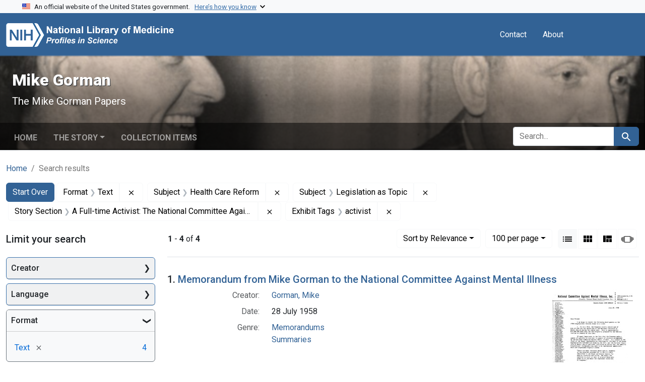

--- FILE ---
content_type: text/html; charset=utf-8
request_url: https://profiles.nlm.nih.gov/spotlight/tg/catalog?f%5Bexhibit_tags%5D%5B%5D=activist&f%5Breadonly_format_ssim%5D%5B%5D=Text&f%5Breadonly_story-section_ssim%5D%5B%5D=A+Full-time+Activist%3A+The+National+Committee+Against+Mental+Illness%2C+1953-1963&f%5Breadonly_subject_ssim%5D%5B%5D=Health+Care+Reform&f%5Breadonly_subject_ssim%5D%5B%5D=Legislation+as+Topic&per_page=100&search_field=all_fields&sort=relevance&view=list
body_size: 70333
content:

<!DOCTYPE html>
<html class="no-js" lang="en">
  <head>
    <meta charset="utf-8">
    <meta http-equiv="Content-Type" content="text/html; charset=utf-8">
    <meta name="viewport" content="width=device-width, initial-scale=1, shrink-to-fit=no">
    
    <title>Format: Text / Subject: Health Care Reform and Legislation as Topic / Story Section: A Full-time Activist: The National Committee Against Mental Illness, 1953-1963 / Exhibit Tags: activist - Mike Gorman - Profiles in Science Search Results</title>
    <link href="https://profiles.nlm.nih.gov/spotlight/tg/catalog/opensearch.xml" title="Format: Text / Subject: Health Care Reform and Legislation as Topic / Story Section: A Full-time Activist: The National Committee Against Mental Illness, 1953-1963 / Exhibit Tags: activist - Mike Gorman - Profiles in Science Search Results" type="application/opensearchdescription+xml" rel="search"/>
    <link rel="icon" type="image/x-icon" href="/assets/favicon-b8c01de62c74f0e46699ba411684c7102e20d583c37508a74752f5a737bd2a5c.ico" />
      <link rel="stylesheet" href="/assets/application-e3a6d6facba95d3c66eccd66ad0e2258ef520c85c529034ddb865830732f8264.css" />
    <script src="/assets/application-251feed19a2c17514b579c84da06ae0cbd7b0e9b658a43f3bb85a75d378a463e.js"></script>
    <meta name="csrf-param" content="authenticity_token" />
<meta name="csrf-token" content="53a7rcNPu2xokTviFbQoYcEeQAE96EXcykU_66voVnmX0XvRaCpv6AE46kzyDwXb5ZX1xMunu9on8W0K4xlMAw" />
      <meta name="blacklight-search-storage" content="server">
  <meta name="totalResults" content="4" />
<meta name="startIndex" content="0" />
<meta name="itemsPerPage" content="100" />

  <link rel="alternate" type="application/rss+xml" title="RSS for results" href="/spotlight/tg/catalog.rss?f%5Bexhibit_tags%5D%5B%5D=activist&amp;f%5Breadonly_format_ssim%5D%5B%5D=Text&amp;f%5Breadonly_story-section_ssim%5D%5B%5D=A+Full-time+Activist%3A+The+National+Committee+Against+Mental+Illness%2C+1953-1963&amp;f%5Breadonly_subject_ssim%5D%5B%5D=Health+Care+Reform&amp;f%5Breadonly_subject_ssim%5D%5B%5D=Legislation+as+Topic&amp;per_page=100&amp;search_field=all_fields&amp;sort=relevance&amp;view=list" />
  <link rel="alternate" type="application/atom+xml" title="Atom for results" href="/spotlight/tg/catalog.atom?f%5Bexhibit_tags%5D%5B%5D=activist&amp;f%5Breadonly_format_ssim%5D%5B%5D=Text&amp;f%5Breadonly_story-section_ssim%5D%5B%5D=A+Full-time+Activist%3A+The+National+Committee+Against+Mental+Illness%2C+1953-1963&amp;f%5Breadonly_subject_ssim%5D%5B%5D=Health+Care+Reform&amp;f%5Breadonly_subject_ssim%5D%5B%5D=Legislation+as+Topic&amp;per_page=100&amp;search_field=all_fields&amp;sort=relevance&amp;view=list" />
  <link rel="alternate" type="application/json" title="JSON" href="/spotlight/tg/catalog.json?f%5Bexhibit_tags%5D%5B%5D=activist&amp;f%5Breadonly_format_ssim%5D%5B%5D=Text&amp;f%5Breadonly_story-section_ssim%5D%5B%5D=A+Full-time+Activist%3A+The+National+Committee+Against+Mental+Illness%2C+1953-1963&amp;f%5Breadonly_subject_ssim%5D%5B%5D=Health+Care+Reform&amp;f%5Breadonly_subject_ssim%5D%5B%5D=Legislation+as+Topic&amp;per_page=100&amp;search_field=all_fields&amp;sort=relevance&amp;view=list" />

    
    <meta name="twitter:card" />
    
    <script>
//<![CDATA[
Spotlight.sirTrevorIcon = '/assets/spotlight/blocks/sir-trevor-icons-25cf56976d7d83fca7e0704a1f932a4eba86a1057fd45563d1d579f9b3c4f84b.svg'
//]]>
</script>
    
    
  <!-- Google Tag Manager -->
  <script>(function(w,d,s,l,i){w[l]=w[l]||[];w[l].push({'gtm.start': new Date().getTime(),event:'gtm.js'});var f=d.getElementsByTagName(s)[0], j=d.createElement(s),dl=l!='dataLayer'?'&l='+l:'';j.async=true;j.src='//www.googletagmanager.com/gtm.js?id='+i+dl;f.parentNode.insertBefore(j,f);})(window,document,'script','dataLayer','GTM-MT6MLL');</script>
  <!-- End Google Tag Manager -->
	
  </head>
  <body class="blacklight-catalog blacklight-catalog-index">
  <!-- Google Tag Manager -->
  <noscript><iframe src="//www.googletagmanager.com/ns.html?id=GTM-MT6MLL" height="0" width="0" style="display:none;visibility:hidden" title="googletagmanager"></iframe></noscript>
  <!-- End Google Tag Manager -->
    
    <div id="skip-link">
        <a class="btn btn-link bg-light sr-only sr-only-focusable visually-hidden-focusable" href="#search_field">Skip to search</a>
      <a class="btn btn-link bg-light sr-only sr-only-focusable visually-hidden-focusable" href="#main-container">Skip to main content</a>
        <a class="d-inline-flex py-2 px-3" href="#documents">Skip to first result</a>

    </div>

    <section class="govt-banner">
  <div class="container-fluid bg-secondary">
    <div class="container">
      <div class="accordion" id="uswdsbanner">
        <div class="accordion-item">
          <h2 class="accordion-header mb-0" id="headingOne">
            <button class="accordion-button shadow-none collapsed" type="button" data-bs-toggle="collapse" data-bs-target="#collapseOne" aria-expanded="true" aria-controls="collapseOne">
              <small> An official website of the United States government. &nbsp; <span class="bluelink">Here’s how you know</span></small>
            </button>
          </h2>
          <div id="collapseOne" class="accordion-collapse collapse" aria-labelledby="headingOne" data-bs-parent="#uswdsbanner">
            <div class="accordion-body">
              <div class="row">
                <div class="col-lg-6 col-md-12 col-12">
                  <p>
                    <img src="/images/icon-dot-gov.svg" class="img-fluid float-start pe-2 pb-4" alt="Govt building">
                    <strong>Official websites use .gov</strong>
                    <br> A <strong>.gov </strong>website belongs to an official government organization in the United States.
                  </p>
                </div>
                <div class="col-lg-6 col-md-12 col-12">
                  <p>
                    <img src="/images/icon-https.svg" class="img-fluid float-start pe-2 pb-4" alt="Secure accsess">
                    <strong>Secure .gov websites use HTTPS</strong>
                    <br> A <strong>lock ( <span class="icon-lock">
                        <svg xmlns="http://www.w3.org/2000/svg" width="14" height="16" viewBox="0 0 52 64" class="usa-banner__lock-image" role="img" aria-labelledby="banner-lock-title-default banner-lock-description-default" focusable="false">
                          <title id="banner-lock-title-default">Lock</title>
                          <desc id="banner-lock-description-default">A locked padlock</desc>
                          <path fill="#000000" fill-rule="evenodd" d="M26 0c10.493 0 19 8.507 19 19v9h3a4 4 0 0 1 4 4v28a4 4 0 0 1-4 4H4a4 4 0 0 1-4-4V32a4 4 0 0 1 4-4h3v-9C7 8.507 15.507 0 26 0zm0 8c-5.979 0-10.843 4.77-10.996 10.712L15 19v9h22v-9c0-6.075-4.925-11-11-11z" />
                        </svg>
                      </span> ) </strong> or <strong>https://</strong> means you’ve safely connected to the .gov website. Share sensitive information only on official, secure websites.
                  </p>
                </div>
              </div>
            </div>
          </div>
        </div>
      </div>
    </div>
  </div>
</section>
<nav class="navbar navbar-expand-md navbar-dark bg-primary topbar" role="navigation" aria-label="Utilities">
  <div class="container">
    <a class="navbar-brand" href="/">
      <img alt="NLM Profiles in Science logo" role="presentation" src="/assets/logo-1e2d70aea9c4abfa0c56be4597b0c7f604ffb862bd0510d8857ad1edcb70e818.png" />
</a>    <button class="navbar-toggler navbar-toggler-right" type="button" data-bs-toggle="collapse" data-bs-target="#user-util-collapse" aria-controls="user-util-collapse" aria-expanded="false" aria-label="Toggle navigation">
      <span class="navbar-toggler-icon"></span>
    </button>

    <div class="col-lg-5 col-md-7">
      
    </div>
  
    <div class="collapse navbar-collapse justify-content-md-end" id="user-util-collapse">
      
  <ul class="navbar-nav mr-auto me-auto">
      
    <li class="nav-item nav-link"><a class="nav-link" href="/contact">Contact</a>
</li>

    <li class="nav-item nav-link"> <a class="nav-link" href="/about">About</a></li>

  </ul>

<ul class="navbar-nav">
  
    <li class="nav-item">
      <!-- Intentionally left blank to hide sign in link -->
    </li>
</ul>

    </div>
  </div>
</nav>

    

<header class="masthead image-masthead ">
    <span class='background-container' style="background-image: url('https://iiif.nlm.nih.gov/iiif/2/nlm:nlmuid-101743403X123-img/846,658,3538,354/1800,180/0/default.jpg')"></span>
    <span class='background-container-gradient'></span>

  

  <div class="container site-title-container">
    <div class="site-title-wrapper">
        <h1 class="site-title h2">
          Mike Gorman
        </h1>
          <small>The Mike Gorman Papers</small>
    </div>
  </div>

      <div id="exhibit-navbar" class="exhibit-navbar navbar navbar-light navbar-expand-md" role="navigation" aria-label="Exhibit navigation">
  <div class="container flex-column flex-md-row">

    <ul class="navbar-nav mr-auto me-auto">
      <li class="nav-item "><a class="nav-link" href="/spotlight/tg">Home</a></li>
            <li class="nav-item dropdown">
      <a href="#" class="nav-link dropdown-toggle" data-toggle="dropdown" data-bs-toggle="dropdown">The Story</a>
      <ul class="dropdown-menu">
          <li><a class="dropdown-item" href="/spotlight/tg/feature/biographical-overview">Biographical Overview</a></li>
          <li><a class="dropdown-item" href="/spotlight/tg/feature/crusader">From Journalist to Crusader: Exposing the &quot;Snake Pits&quot; in Oklahoma and Beyond, 1946-1953</a></li>
          <li><a class="dropdown-item" href="/spotlight/tg/feature/activist">A Full-time Activist: The National Committee Against Mental Illness, 1953-1963</a></li>
          <li><a class="dropdown-item" href="/spotlight/tg/feature/mental">Continuing the Mental Health Crusade, 1964-1973</a></li>
          <li><a class="dropdown-item" href="/spotlight/tg/feature/campaigns">New Campaigns: Fighting High Blood Pressure and Glaucoma, 1973-1988</a></li>
          <li><a class="dropdown-item" href="/spotlight/tg/feature/additional-resources">Additional Resources</a></li>
      </ul>
    </li>

          <li class="nav-item "><a class="nav-link" href="/spotlight/tg/browse">Collection Items</a></li>

        
    </ul>
      <div class="navbar-right navbar-nav exhibit-search-form mt-3 mt-md-0">
        
        <search>
  <form class="search-query-form" action="https://profiles.nlm.nih.gov/spotlight/tg/catalog" accept-charset="UTF-8" method="get">
    <input type="hidden" name="per_page" value="100" autocomplete="off" />
<input type="hidden" name="sort" value="relevance" autocomplete="off" />
<input type="hidden" name="view" value="list" autocomplete="off" />
<input type="hidden" name="exhibit_id" value="tg" autocomplete="off" />
<input type="hidden" name="f[readonly_format_ssim][]" value="Text" autocomplete="off" />
<input type="hidden" name="f[readonly_subject_ssim][]" value="Health Care Reform" autocomplete="off" />
<input type="hidden" name="f[readonly_subject_ssim][]" value="Legislation as Topic" autocomplete="off" />
<input type="hidden" name="f[readonly_story-section_ssim][]" value="A Full-time Activist: The National Committee Against Mental Illness, 1953-1963" autocomplete="off" />
<input type="hidden" name="f[exhibit_tags][]" value="activist" autocomplete="off" />
    <div class="input-group">
      

        <input value="all_fields" autocomplete="off" type="hidden" name="search_field" id="search_field" />

      <label class="sr-only visually-hidden" for="q">search for</label>
        <input placeholder="Search..." class="search-q q form-control rounded-left rounded-start" aria-label="search for" type="search" name="q" id="q" />

      
      <button class="btn btn-primary search-btn" type="submit" id="search"><span class="visually-hidden-sm me-sm-1 submit-search-text">Search</span><span class="blacklight-icons blacklight-icons-search"><svg xmlns="http://www.w3.org/2000/svg" fill="currentColor" aria-hidden="true" width="24" height="24" viewBox="0 0 24 24">
  <path fill="none" d="M0 0h24v24H0V0z"/><path d="M15.5 14h-.79l-.28-.27C15.41 12.59 16 11.11 16 9.5 16 5.91 13.09 3 9.5 3S3 5.91 3 9.5 5.91 16 9.5 16c1.61 0 3.09-.59 4.23-1.57l.27.28v.79l5 4.99L20.49 19l-4.99-5zm-6 0C7.01 14 5 11.99 5 9.5S7.01 5 9.5 5 14 7.01 14 9.5 11.99 14 9.5 14z"/>
</svg>
</span></button>
    </div>
</form>
</search>

      </div>
  </div>
</div>



</header>

<div class="container breadcrumbs-container" role="navigation" aria-label="Breadcrumb">
  <div class="row">
    <div class="col-md-12">
      <nav>
        <ul class="breadcrumb list-unstyled d-flex">
          <li class="breadcrumb-item ">
              <a href="/spotlight/tg">Home</a>
          </li>
          <li class="breadcrumb-item active">
              Search results
          </li>
        </ul>
      </nav>
    </div>
  </div>
</div>


    

    <main id="main-container" class="container" role="main" aria-label="Main content">
        <!-- If there is only one search result, redirect to the resource page -->

<h1 class="sr-only visually-hidden top-content-title">Search</h1>

  <div id="appliedParams" class="clearfix constraints-container">
    <h2 class="sr-only visually-hidden">Search Constraints</h2>

  <a class="catalog_startOverLink btn btn-primary" href="/spotlight/tg/catalog">Start Over</a>

    <span class="constraints-label sr-only visually-hidden">You searched for:</span>
    

    <span class="btn-group applied-filter constraint filter filter-readonly_format_ssim">
  <span class="constraint-value btn btn-outline-secondary">
      <span class="filter-name">Format</span>
      <span class="filter-value" title="Text">Text</span>
  </span>
    <a class="btn btn-outline-secondary remove" href="https://profiles.nlm.nih.gov/spotlight/tg/catalog?f%5Bexhibit_tags%5D%5B%5D=activist&amp;f%5Breadonly_story-section_ssim%5D%5B%5D=A+Full-time+Activist%3A+The+National+Committee+Against+Mental+Illness%2C+1953-1963&amp;f%5Breadonly_subject_ssim%5D%5B%5D=Health+Care+Reform&amp;f%5Breadonly_subject_ssim%5D%5B%5D=Legislation+as+Topic&amp;per_page=100&amp;search_field=all_fields&amp;sort=relevance&amp;view=list">
      <span class="blacklight-icons blacklight-icons-remove"><svg xmlns="http://www.w3.org/2000/svg" width="16" height="16" fill="currentColor" class="bi bi-x fs-4" viewBox="0 0 16 16">
  <path d="M4.646 4.646a.5.5 0 0 1 .708 0L8 7.293l2.646-2.647a.5.5 0 0 1 .708.708L8.707 8l2.647 2.646a.5.5 0 0 1-.708.708L8 8.707l-2.646 2.647a.5.5 0 0 1-.708-.708L7.293 8 4.646 5.354a.5.5 0 0 1 0-.708"/>
</svg>
</span>
      <span class="sr-only visually-hidden">Remove constraint Format: Text</span>
</a></span>

<span class="btn-group applied-filter constraint filter filter-readonly_subject_ssim">
  <span class="constraint-value btn btn-outline-secondary">
      <span class="filter-name">Subject</span>
      <span class="filter-value" title="Health Care Reform">Health Care Reform</span>
  </span>
    <a class="btn btn-outline-secondary remove" href="https://profiles.nlm.nih.gov/spotlight/tg/catalog?f%5Bexhibit_tags%5D%5B%5D=activist&amp;f%5Breadonly_format_ssim%5D%5B%5D=Text&amp;f%5Breadonly_story-section_ssim%5D%5B%5D=A+Full-time+Activist%3A+The+National+Committee+Against+Mental+Illness%2C+1953-1963&amp;f%5Breadonly_subject_ssim%5D%5B%5D=Legislation+as+Topic&amp;per_page=100&amp;search_field=all_fields&amp;sort=relevance&amp;view=list">
      <span class="blacklight-icons blacklight-icons-remove"><svg xmlns="http://www.w3.org/2000/svg" width="16" height="16" fill="currentColor" class="bi bi-x fs-4" viewBox="0 0 16 16">
  <path d="M4.646 4.646a.5.5 0 0 1 .708 0L8 7.293l2.646-2.647a.5.5 0 0 1 .708.708L8.707 8l2.647 2.646a.5.5 0 0 1-.708.708L8 8.707l-2.646 2.647a.5.5 0 0 1-.708-.708L7.293 8 4.646 5.354a.5.5 0 0 1 0-.708"/>
</svg>
</span>
      <span class="sr-only visually-hidden">Remove constraint Subject: Health Care Reform</span>
</a></span>

<span class="btn-group applied-filter constraint filter filter-readonly_subject_ssim">
  <span class="constraint-value btn btn-outline-secondary">
      <span class="filter-name">Subject</span>
      <span class="filter-value" title="Legislation as Topic">Legislation as Topic</span>
  </span>
    <a class="btn btn-outline-secondary remove" href="https://profiles.nlm.nih.gov/spotlight/tg/catalog?f%5Bexhibit_tags%5D%5B%5D=activist&amp;f%5Breadonly_format_ssim%5D%5B%5D=Text&amp;f%5Breadonly_story-section_ssim%5D%5B%5D=A+Full-time+Activist%3A+The+National+Committee+Against+Mental+Illness%2C+1953-1963&amp;f%5Breadonly_subject_ssim%5D%5B%5D=Health+Care+Reform&amp;per_page=100&amp;search_field=all_fields&amp;sort=relevance&amp;view=list">
      <span class="blacklight-icons blacklight-icons-remove"><svg xmlns="http://www.w3.org/2000/svg" width="16" height="16" fill="currentColor" class="bi bi-x fs-4" viewBox="0 0 16 16">
  <path d="M4.646 4.646a.5.5 0 0 1 .708 0L8 7.293l2.646-2.647a.5.5 0 0 1 .708.708L8.707 8l2.647 2.646a.5.5 0 0 1-.708.708L8 8.707l-2.646 2.647a.5.5 0 0 1-.708-.708L7.293 8 4.646 5.354a.5.5 0 0 1 0-.708"/>
</svg>
</span>
      <span class="sr-only visually-hidden">Remove constraint Subject: Legislation as Topic</span>
</a></span>

<span class="btn-group applied-filter constraint filter filter-readonly_story-section_ssim">
  <span class="constraint-value btn btn-outline-secondary">
      <span class="filter-name">Story Section</span>
      <span class="filter-value" title="A Full-time Activist: The National Committee Against Mental Illness, 1953-1963">A Full-time Activist: The National Committee Against Mental Illness, 1953-1963</span>
  </span>
    <a class="btn btn-outline-secondary remove" href="https://profiles.nlm.nih.gov/spotlight/tg/catalog?f%5Bexhibit_tags%5D%5B%5D=activist&amp;f%5Breadonly_format_ssim%5D%5B%5D=Text&amp;f%5Breadonly_subject_ssim%5D%5B%5D=Health+Care+Reform&amp;f%5Breadonly_subject_ssim%5D%5B%5D=Legislation+as+Topic&amp;per_page=100&amp;search_field=all_fields&amp;sort=relevance&amp;view=list">
      <span class="blacklight-icons blacklight-icons-remove"><svg xmlns="http://www.w3.org/2000/svg" width="16" height="16" fill="currentColor" class="bi bi-x fs-4" viewBox="0 0 16 16">
  <path d="M4.646 4.646a.5.5 0 0 1 .708 0L8 7.293l2.646-2.647a.5.5 0 0 1 .708.708L8.707 8l2.647 2.646a.5.5 0 0 1-.708.708L8 8.707l-2.646 2.647a.5.5 0 0 1-.708-.708L7.293 8 4.646 5.354a.5.5 0 0 1 0-.708"/>
</svg>
</span>
      <span class="sr-only visually-hidden">Remove constraint Story Section: A Full-time Activist: The National Committee Against Mental Illness, 1953-1963</span>
</a></span>

<span class="btn-group applied-filter constraint filter filter-exhibit_tags">
  <span class="constraint-value btn btn-outline-secondary">
      <span class="filter-name">Exhibit Tags</span>
      <span class="filter-value" title="activist">activist</span>
  </span>
    <a class="btn btn-outline-secondary remove" href="https://profiles.nlm.nih.gov/spotlight/tg/catalog?f%5Breadonly_format_ssim%5D%5B%5D=Text&amp;f%5Breadonly_story-section_ssim%5D%5B%5D=A+Full-time+Activist%3A+The+National+Committee+Against+Mental+Illness%2C+1953-1963&amp;f%5Breadonly_subject_ssim%5D%5B%5D=Health+Care+Reform&amp;f%5Breadonly_subject_ssim%5D%5B%5D=Legislation+as+Topic&amp;per_page=100&amp;search_field=all_fields&amp;sort=relevance&amp;view=list">
      <span class="blacklight-icons blacklight-icons-remove"><svg xmlns="http://www.w3.org/2000/svg" width="16" height="16" fill="currentColor" class="bi bi-x fs-4" viewBox="0 0 16 16">
  <path d="M4.646 4.646a.5.5 0 0 1 .708 0L8 7.293l2.646-2.647a.5.5 0 0 1 .708.708L8.707 8l2.647 2.646a.5.5 0 0 1-.708.708L8 8.707l-2.646 2.647a.5.5 0 0 1-.708-.708L7.293 8 4.646 5.354a.5.5 0 0 1 0-.708"/>
</svg>
</span>
      <span class="sr-only visually-hidden">Remove constraint Exhibit Tags: activist</span>
</a></span>



</div>



      <div class="row">
  <div class="col-md-12">
    <div id="main-flashes" class="">
      <div class="flash_messages">
    
    
    
    
</div>

    </div>
  </div>
</div>


      <div class="row">
        
    <section id="content" class="col-lg-9 order-last" aria-label="Search Results">
      
  





<div id="sortAndPerPage" class="sort-pagination d-md-flex justify-content-between" role="navigation" aria-label="Results navigation">
  <nav class="paginate-section">
      <div class="page-links">
      <span class="page-entries">
        <strong>1</strong> - <strong>4</strong> of <strong>4</strong>
      </span>
    </div> 

</nav>

  <div class="search-widgets">
        <div id="sort-dropdown" class="btn-group sort-dropdown">
  <button name="button" type="submit" class="btn btn-outline-secondary dropdown-toggle" aria-expanded="false" data-toggle="dropdown" data-bs-toggle="dropdown">Sort<span class="d-none d-sm-inline"> by Relevance</span><span class="caret"></span></button>

  <div class="dropdown-menu">
      <a class="dropdown-item active" aria-current="page" href="/spotlight/tg/catalog?f%5Bexhibit_tags%5D%5B%5D=activist&amp;f%5Breadonly_format_ssim%5D%5B%5D=Text&amp;f%5Breadonly_story-section_ssim%5D%5B%5D=A+Full-time+Activist%3A+The+National+Committee+Against+Mental+Illness%2C+1953-1963&amp;f%5Breadonly_subject_ssim%5D%5B%5D=Health+Care+Reform&amp;f%5Breadonly_subject_ssim%5D%5B%5D=Legislation+as+Topic&amp;per_page=100&amp;search_field=all_fields&amp;sort=relevance&amp;view=list">Relevance</a>
      <a class="dropdown-item " href="/spotlight/tg/catalog?f%5Bexhibit_tags%5D%5B%5D=activist&amp;f%5Breadonly_format_ssim%5D%5B%5D=Text&amp;f%5Breadonly_story-section_ssim%5D%5B%5D=A+Full-time+Activist%3A+The+National+Committee+Against+Mental+Illness%2C+1953-1963&amp;f%5Breadonly_subject_ssim%5D%5B%5D=Health+Care+Reform&amp;f%5Breadonly_subject_ssim%5D%5B%5D=Legislation+as+Topic&amp;per_page=100&amp;search_field=all_fields&amp;sort=readonly_title_ssim+asc&amp;view=list">Title (A-Z)</a>
      <a class="dropdown-item " href="/spotlight/tg/catalog?f%5Bexhibit_tags%5D%5B%5D=activist&amp;f%5Breadonly_format_ssim%5D%5B%5D=Text&amp;f%5Breadonly_story-section_ssim%5D%5B%5D=A+Full-time+Activist%3A+The+National+Committee+Against+Mental+Illness%2C+1953-1963&amp;f%5Breadonly_subject_ssim%5D%5B%5D=Health+Care+Reform&amp;f%5Breadonly_subject_ssim%5D%5B%5D=Legislation+as+Topic&amp;per_page=100&amp;search_field=all_fields&amp;sort=readonly_title_ssim+desc&amp;view=list">Title (Z-A)</a>
      <a class="dropdown-item " href="/spotlight/tg/catalog?f%5Bexhibit_tags%5D%5B%5D=activist&amp;f%5Breadonly_format_ssim%5D%5B%5D=Text&amp;f%5Breadonly_story-section_ssim%5D%5B%5D=A+Full-time+Activist%3A+The+National+Committee+Against+Mental+Illness%2C+1953-1963&amp;f%5Breadonly_subject_ssim%5D%5B%5D=Health+Care+Reform&amp;f%5Breadonly_subject_ssim%5D%5B%5D=Legislation+as+Topic&amp;per_page=100&amp;search_field=all_fields&amp;sort=readonly_date-yyyymmdd_ssim+asc&amp;view=list">Date (oldest to newest)</a>
      <a class="dropdown-item " href="/spotlight/tg/catalog?f%5Bexhibit_tags%5D%5B%5D=activist&amp;f%5Breadonly_format_ssim%5D%5B%5D=Text&amp;f%5Breadonly_story-section_ssim%5D%5B%5D=A+Full-time+Activist%3A+The+National+Committee+Against+Mental+Illness%2C+1953-1963&amp;f%5Breadonly_subject_ssim%5D%5B%5D=Health+Care+Reform&amp;f%5Breadonly_subject_ssim%5D%5B%5D=Legislation+as+Topic&amp;per_page=100&amp;search_field=all_fields&amp;sort=readonly_date-yyyymmdd_ssim+desc&amp;view=list">Date (newest to oldest)</a>
  </div>
</div>



      <span class="sr-only visually-hidden">Number of results to display per page</span>
<div id="per_page-dropdown" class="btn-group per_page-dropdown">
  <button name="button" type="submit" class="btn btn-outline-secondary dropdown-toggle" aria-expanded="false" data-toggle="dropdown" data-bs-toggle="dropdown">100<span class="sr-only visually-hidden"> per page</span><span class="d-none d-sm-inline"> per page</span><span class="caret"></span></button>

  <div class="dropdown-menu">
      <a class="dropdown-item " href="/spotlight/tg/catalog?f%5Bexhibit_tags%5D%5B%5D=activist&amp;f%5Breadonly_format_ssim%5D%5B%5D=Text&amp;f%5Breadonly_story-section_ssim%5D%5B%5D=A+Full-time+Activist%3A+The+National+Committee+Against+Mental+Illness%2C+1953-1963&amp;f%5Breadonly_subject_ssim%5D%5B%5D=Health+Care+Reform&amp;f%5Breadonly_subject_ssim%5D%5B%5D=Legislation+as+Topic&amp;per_page=10&amp;search_field=all_fields&amp;sort=relevance&amp;view=list">10<span class="sr-only visually-hidden"> per page</span></a>
      <a class="dropdown-item " href="/spotlight/tg/catalog?f%5Bexhibit_tags%5D%5B%5D=activist&amp;f%5Breadonly_format_ssim%5D%5B%5D=Text&amp;f%5Breadonly_story-section_ssim%5D%5B%5D=A+Full-time+Activist%3A+The+National+Committee+Against+Mental+Illness%2C+1953-1963&amp;f%5Breadonly_subject_ssim%5D%5B%5D=Health+Care+Reform&amp;f%5Breadonly_subject_ssim%5D%5B%5D=Legislation+as+Topic&amp;per_page=20&amp;search_field=all_fields&amp;sort=relevance&amp;view=list">20<span class="sr-only visually-hidden"> per page</span></a>
      <a class="dropdown-item " href="/spotlight/tg/catalog?f%5Bexhibit_tags%5D%5B%5D=activist&amp;f%5Breadonly_format_ssim%5D%5B%5D=Text&amp;f%5Breadonly_story-section_ssim%5D%5B%5D=A+Full-time+Activist%3A+The+National+Committee+Against+Mental+Illness%2C+1953-1963&amp;f%5Breadonly_subject_ssim%5D%5B%5D=Health+Care+Reform&amp;f%5Breadonly_subject_ssim%5D%5B%5D=Legislation+as+Topic&amp;per_page=50&amp;search_field=all_fields&amp;sort=relevance&amp;view=list">50<span class="sr-only visually-hidden"> per page</span></a>
      <a class="dropdown-item active" aria-current="page" href="/spotlight/tg/catalog?f%5Bexhibit_tags%5D%5B%5D=activist&amp;f%5Breadonly_format_ssim%5D%5B%5D=Text&amp;f%5Breadonly_story-section_ssim%5D%5B%5D=A+Full-time+Activist%3A+The+National+Committee+Against+Mental+Illness%2C+1953-1963&amp;f%5Breadonly_subject_ssim%5D%5B%5D=Health+Care+Reform&amp;f%5Breadonly_subject_ssim%5D%5B%5D=Legislation+as+Topic&amp;per_page=100&amp;search_field=all_fields&amp;sort=relevance&amp;view=list">100<span class="sr-only visually-hidden"> per page</span></a>
  </div>
</div>



      <div class="view-type">
  <span class="sr-only visually-hidden">View results as: </span>
  <div class="view-type-group btn-group">
      <a title="List" aria-current="true" class="btn btn-outline-secondary btn-icon view-type-list active" href="/spotlight/tg/catalog?f%5Bexhibit_tags%5D%5B%5D=activist&amp;f%5Breadonly_format_ssim%5D%5B%5D=Text&amp;f%5Breadonly_story-section_ssim%5D%5B%5D=A+Full-time+Activist%3A+The+National+Committee+Against+Mental+Illness%2C+1953-1963&amp;f%5Breadonly_subject_ssim%5D%5B%5D=Health+Care+Reform&amp;f%5Breadonly_subject_ssim%5D%5B%5D=Legislation+as+Topic&amp;per_page=100&amp;search_field=all_fields&amp;sort=relevance&amp;view=list">
  <span class="blacklight-icons blacklight-icons-list"><svg xmlns="http://www.w3.org/2000/svg" fill="currentColor" aria-hidden="true" width="24" height="24" viewBox="0 0 24 24">
  <path d="M3 13h2v-2H3v2zm0 4h2v-2H3v2zm0-8h2V7H3v2zm4 4h14v-2H7v2zm0 4h14v-2H7v2zM7 7v2h14V7H7z"/><path d="M0 0h24v24H0z" fill="none"/>
</svg>
</span>
  <span class="caption">List</span>
</a>
      <a title="Gallery" class="btn btn-outline-secondary btn-icon view-type-gallery " href="/spotlight/tg/catalog?f%5Bexhibit_tags%5D%5B%5D=activist&amp;f%5Breadonly_format_ssim%5D%5B%5D=Text&amp;f%5Breadonly_story-section_ssim%5D%5B%5D=A+Full-time+Activist%3A+The+National+Committee+Against+Mental+Illness%2C+1953-1963&amp;f%5Breadonly_subject_ssim%5D%5B%5D=Health+Care+Reform&amp;f%5Breadonly_subject_ssim%5D%5B%5D=Legislation+as+Topic&amp;per_page=100&amp;search_field=all_fields&amp;sort=relevance&amp;view=gallery">
  <span class="blacklight-icons blacklight-icons-gallery"><svg xmlns="http://www.w3.org/2000/svg" fill="currentColor" width="24" height="24" viewBox="0 0 24 24">
  <path fill="none" d="M0 0h24v24H0V0z"/><path d="M4 11h5V5H4v6zm0 7h5v-6H4v6zm6 0h5v-6h-5v6zm6 0h5v-6h-5v6zm-6-7h5V5h-5v6zm6-6v6h5V5h-5z"/>
</svg>
</span>
  <span class="caption">Gallery</span>
</a>
      <a title="Masonry" class="btn btn-outline-secondary btn-icon view-type-masonry " href="/spotlight/tg/catalog?f%5Bexhibit_tags%5D%5B%5D=activist&amp;f%5Breadonly_format_ssim%5D%5B%5D=Text&amp;f%5Breadonly_story-section_ssim%5D%5B%5D=A+Full-time+Activist%3A+The+National+Committee+Against+Mental+Illness%2C+1953-1963&amp;f%5Breadonly_subject_ssim%5D%5B%5D=Health+Care+Reform&amp;f%5Breadonly_subject_ssim%5D%5B%5D=Legislation+as+Topic&amp;per_page=100&amp;search_field=all_fields&amp;sort=relevance&amp;view=masonry">
  <span class="blacklight-icons blacklight-icons-masonry"><svg xmlns="http://www.w3.org/2000/svg" fill="currentColor" width="24" height="24" viewBox="0 0 24 24">
  <path fill="none" d="M0 0h24v24H0V0z"/><path d="M10 18h5v-6h-5v6zm-6 0h5V5H4v13zm12 0h5v-6h-5v6zM10 5v6h11V5H10z"/>
</svg>
</span>
  <span class="caption">Masonry</span>
</a>
      <a title="Slideshow" class="btn btn-outline-secondary btn-icon view-type-slideshow " href="/spotlight/tg/catalog?f%5Bexhibit_tags%5D%5B%5D=activist&amp;f%5Breadonly_format_ssim%5D%5B%5D=Text&amp;f%5Breadonly_story-section_ssim%5D%5B%5D=A+Full-time+Activist%3A+The+National+Committee+Against+Mental+Illness%2C+1953-1963&amp;f%5Breadonly_subject_ssim%5D%5B%5D=Health+Care+Reform&amp;f%5Breadonly_subject_ssim%5D%5B%5D=Legislation+as+Topic&amp;per_page=100&amp;search_field=all_fields&amp;sort=relevance&amp;view=slideshow">
  <span class="blacklight-icons blacklight-icons-slideshow"><svg xmlns="http://www.w3.org/2000/svg" fill="currentColor" width="24" height="24" viewBox="0 0 25 24">
  <path d="m1 9v6h-1v-6zm6-3h12v13h-13v-13zm11 1h-11v11h11zm-13 0v11h-1v-11zm-2 1v9h-1v-9zm18-1v11h-1v-11zm2 1v8h-1v-8zm2 1v5h-1v-5z"/>
</svg>
</span>
  <span class="caption">Slideshow</span>
</a>
  </div>
</div>


</div>
</div>


<h2 class="sr-only visually-hidden">Search Results</h2>

  <div id="documents" class="documents-list">
  <article data-document-id="nlm-nlmuid-101743403x90-doc" data-document-counter="1" itemscope="itemscope" itemtype="http://schema.org/Thing" class="  document document-position-1">
  
    <div class="document-main-section">
      <header class="documentHeader row">
  <h3 class="index_title document-title-heading col">

    <span class="document-counter">1. </span><a data-context-href="/catalog/nlm:nlmuid-101743403X90-doc/track?counter=1&amp;document_id=nlm%3Anlmuid-101743403X90-doc&amp;per_page=100&amp;search_id=1013192294" data-context-method="post" data-turbo-prefetch="false" itemprop="name" href="/spotlight/tg/catalog/nlm:nlmuid-101743403X90-doc">Memorandum from Mike Gorman to the National Committee Against Mental Illness</a>
</h3>
    
</header>

      <div class="container">
        <div class="row">
          <div class="col-10">
            
            
            
<dl class="document-metadata dl-invert row">    <dt class="blacklight-readonly_creator_tesim col-md-3">    Creator:
</dt>

    <dd class="col-md-9 blacklight-readonly_creator_tesim">    <a href="/spotlight/tg/catalog?f%5Breadonly_creator_ssim%5D%5B%5D=Gorman%2C+Mike">Gorman, Mike</a>
</dd>


    <dt class="blacklight-readonly_date_tesim col-md-3">    Date:
</dt>

    <dd class="col-md-9 blacklight-readonly_date_tesim">    28 July 1958
</dd>


    <dt class="blacklight-readonly_genre_tesim col-md-3">    Genre:
</dt>

    <dd class="col-md-9 blacklight-readonly_genre_tesim">    <a href="/spotlight/tg/catalog?f%5Breadonly_genre_ssim%5D%5B%5D=Memorandums">Memorandums</a><br/><a href="/spotlight/tg/catalog?f%5Breadonly_genre_ssim%5D%5B%5D=Summaries">Summaries</a>
</dd>


</dl>

          </div>
          <div class="col-2">
            <div class="float-end">
  <div class="document-thumbnail">
    <a data-context-href="/catalog/nlm:nlmuid-101743403X90-doc/track?counter=1&amp;document_id=nlm%3Anlmuid-101743403X90-doc&amp;per_page=100&amp;search_id=1013192294" data-context-method="post" data-turbo-prefetch="false" aria-hidden="true" tabindex="-1" href="/spotlight/tg/catalog/nlm:nlmuid-101743403X90-doc"><img alt="nlm:nlmuid-101743403X90-doc" src="https://collections.nlm.nih.gov/preview/nlm:nlmuid-101743403X90-doc" /></a>
  </div>
</div>
          </div>
        </div>
      </div>
    </div>
  
</article><article data-document-id="nlm-nlmuid-101743403x99-doc" data-document-counter="2" itemscope="itemscope" itemtype="http://schema.org/Thing" class="  document document-position-2">
  
    <div class="document-main-section">
      <header class="documentHeader row">
  <h3 class="index_title document-title-heading col">

    <span class="document-counter">2. </span><a data-context-href="/catalog/nlm:nlmuid-101743403X99-doc/track?counter=2&amp;document_id=nlm%3Anlmuid-101743403X99-doc&amp;per_page=100&amp;search_id=1013192294" data-context-method="post" data-turbo-prefetch="false" itemprop="name" href="/spotlight/tg/catalog/nlm:nlmuid-101743403X99-doc">Every Other Bed (draft)</a>
</h3>
    
</header>

      <div class="container">
        <div class="row">
          <div class="col-10">
            
            
            
<dl class="document-metadata dl-invert row">    <dt class="blacklight-readonly_creator_tesim col-md-3">    Creator:
</dt>

    <dd class="col-md-9 blacklight-readonly_creator_tesim">    <a href="/spotlight/tg/catalog?f%5Breadonly_creator_ssim%5D%5B%5D=Gorman%2C+Mike">Gorman, Mike</a>
</dd>


    <dt class="blacklight-readonly_date_tesim col-md-3">    Date:
</dt>

    <dd class="col-md-9 blacklight-readonly_date_tesim">    1956
</dd>


    <dt class="blacklight-readonly_genre_tesim col-md-3">    Genre:
</dt>

    <dd class="col-md-9 blacklight-readonly_genre_tesim">    <a href="/spotlight/tg/catalog?f%5Breadonly_genre_ssim%5D%5B%5D=Drafts+%28documents%29">Drafts (documents)</a><br/><a href="/spotlight/tg/catalog?f%5Breadonly_genre_ssim%5D%5B%5D=Monographs">Monographs</a>
</dd>


</dl>

          </div>
          <div class="col-2">
            <div class="float-end">
  <div class="document-thumbnail">
    <a data-context-href="/catalog/nlm:nlmuid-101743403X99-doc/track?counter=2&amp;document_id=nlm%3Anlmuid-101743403X99-doc&amp;per_page=100&amp;search_id=1013192294" data-context-method="post" data-turbo-prefetch="false" aria-hidden="true" tabindex="-1" href="/spotlight/tg/catalog/nlm:nlmuid-101743403X99-doc"><img alt="nlm:nlmuid-101743403X99-doc" src="https://collections.nlm.nih.gov/preview/nlm:nlmuid-101743403X99-doc" /></a>
  </div>
</div>
          </div>
        </div>
      </div>
    </div>
  
</article><article data-document-id="nlm-nlmuid-101743403x88-doc" data-document-counter="3" itemscope="itemscope" itemtype="http://schema.org/Thing" class="  document document-position-3">
  
    <div class="document-main-section">
      <header class="documentHeader row">
  <h3 class="index_title document-title-heading col">

    <span class="document-counter">3. </span><a data-context-href="/catalog/nlm:nlmuid-101743403X88-doc/track?counter=3&amp;document_id=nlm%3Anlmuid-101743403X88-doc&amp;per_page=100&amp;search_id=1013192294" data-context-method="post" data-turbo-prefetch="false" itemprop="name" href="/spotlight/tg/catalog/nlm:nlmuid-101743403X88-doc">What Are the Facts about Mental Illness?</a>
</h3>
    
</header>

      <div class="container">
        <div class="row">
          <div class="col-10">
            
            
            
<dl class="document-metadata dl-invert row">    <dt class="blacklight-readonly_creator_tesim col-md-3">    Creator:
</dt>

    <dd class="col-md-9 blacklight-readonly_creator_tesim">    <a href="/spotlight/tg/catalog?f%5Breadonly_creator_ssim%5D%5B%5D=National+Committee+Against+Mental+Illness">National Committee Against Mental Illness</a>
</dd>


    <dt class="blacklight-readonly_date_tesim col-md-3">    Date:
</dt>

    <dd class="col-md-9 blacklight-readonly_date_tesim">    1966
</dd>


    <dt class="blacklight-readonly_publisher_tesim col-md-3">    Publisher:
</dt>

    <dd class="col-md-9 blacklight-readonly_publisher_tesim">    <a href="/spotlight/tg/catalog?f%5Breadonly_publisher_ssim%5D%5B%5D=National+Committee+Against+Mental+Illness">National Committee Against Mental Illness</a>
</dd>


    <dt class="blacklight-readonly_genre_tesim col-md-3">    Genre:
</dt>

    <dd class="col-md-9 blacklight-readonly_genre_tesim">    <a href="/spotlight/tg/catalog?f%5Breadonly_genre_ssim%5D%5B%5D=Reports">Reports</a><br/><a href="/spotlight/tg/catalog?f%5Breadonly_genre_ssim%5D%5B%5D=Pamphlets">Pamphlets</a>
</dd>


</dl>

          </div>
          <div class="col-2">
            <div class="float-end">
  <div class="document-thumbnail">
    <a data-context-href="/catalog/nlm:nlmuid-101743403X88-doc/track?counter=3&amp;document_id=nlm%3Anlmuid-101743403X88-doc&amp;per_page=100&amp;search_id=1013192294" data-context-method="post" data-turbo-prefetch="false" aria-hidden="true" tabindex="-1" href="/spotlight/tg/catalog/nlm:nlmuid-101743403X88-doc"><img alt="nlm:nlmuid-101743403X88-doc" src="https://collections.nlm.nih.gov/preview/nlm:nlmuid-101743403X88-doc" /></a>
  </div>
</div>
          </div>
        </div>
      </div>
    </div>
  
</article><article data-document-id="nlm-nlmuid-101743403x89-doc" data-document-counter="4" itemscope="itemscope" itemtype="http://schema.org/Thing" class="  document document-position-4">
  
    <div class="document-main-section">
      <header class="documentHeader row">
  <h3 class="index_title document-title-heading col">

    <span class="document-counter">4. </span><a data-context-href="/catalog/nlm:nlmuid-101743403X89-doc/track?counter=4&amp;document_id=nlm%3Anlmuid-101743403X89-doc&amp;per_page=100&amp;search_id=1013192294" data-context-method="post" data-turbo-prefetch="false" itemprop="name" href="/spotlight/tg/catalog/nlm:nlmuid-101743403X89-doc">Has Intensive Therapy Paid Off? A State-by-State Report on Where We Stand in the Fight against Mental Illness</a>
</h3>
    
</header>

      <div class="container">
        <div class="row">
          <div class="col-10">
            
            
            
<dl class="document-metadata dl-invert row">    <dt class="blacklight-readonly_creator_tesim col-md-3">    Creator:
</dt>

    <dd class="col-md-9 blacklight-readonly_creator_tesim">    <a href="/spotlight/tg/catalog?f%5Breadonly_creator_ssim%5D%5B%5D=National+Mental+Health+Committee">National Mental Health Committee</a>
</dd>


    <dt class="blacklight-readonly_date_tesim col-md-3">    Date:
</dt>

    <dd class="col-md-9 blacklight-readonly_date_tesim">    1957
</dd>


    <dt class="blacklight-readonly_publisher_tesim col-md-3">    Publisher:
</dt>

    <dd class="col-md-9 blacklight-readonly_publisher_tesim">    <a href="/spotlight/tg/catalog?f%5Breadonly_publisher_ssim%5D%5B%5D=National+Mental+Health+Committee">National Mental Health Committee</a>
</dd>


    <dt class="blacklight-readonly_genre_tesim col-md-3">    Genre:
</dt>

    <dd class="col-md-9 blacklight-readonly_genre_tesim">    <a href="/spotlight/tg/catalog?f%5Breadonly_genre_ssim%5D%5B%5D=Reports">Reports</a><br/><a href="/spotlight/tg/catalog?f%5Breadonly_genre_ssim%5D%5B%5D=Pamphlets">Pamphlets</a>
</dd>


</dl>

          </div>
          <div class="col-2">
            <div class="float-end">
  <div class="document-thumbnail">
    <a data-context-href="/catalog/nlm:nlmuid-101743403X89-doc/track?counter=4&amp;document_id=nlm%3Anlmuid-101743403X89-doc&amp;per_page=100&amp;search_id=1013192294" data-context-method="post" data-turbo-prefetch="false" aria-hidden="true" tabindex="-1" href="/spotlight/tg/catalog/nlm:nlmuid-101743403X89-doc"><img alt="nlm:nlmuid-101743403X89-doc" src="https://collections.nlm.nih.gov/preview/nlm:nlmuid-101743403X89-doc" /></a>
  </div>
</div>
          </div>
        </div>
      </div>
    </div>
  
</article>
</div>





    </section>

    <aside id="sidebar" class="page-sidebar col-lg-3 order-first" aria-label="limit your search">
        <search>
    <div id="facets" class="facets sidenav facets-toggleable-md">
  <div class="facets-header">
    <h2 class="facets-heading">Limit your search</h2>

    <button class="btn btn-outline-secondary facet-toggle-button d-block d-lg-none" type="button" data-toggle="collapse" data-target="#facet-panel-collapse" data-bs-toggle="collapse" data-bs-target="#facet-panel-collapse" aria-controls="facet-panel-collapse" aria-expanded="false">
      <span data-show-label>Show facets</span>
      <span data-hide-label>Hide facets</span>
</button>  </div>

  <div id="facet-panel-collapse" class="facets-collapse collapse">
            <div class="card facet-limit blacklight-readonly_creator_ssim ">
  <h3 class="card-header p-0 facet-field-heading" id="facet-readonly_creator_ssim-header">
    <button
      type="button"
      class="btn w-100 d-block btn-block p-2 text-start text-left collapse-toggle collapsed"
      data-toggle="collapse"
      data-bs-toggle="collapse"
      data-target="#facet-readonly_creator_ssim"
      data-bs-target="#facet-readonly_creator_ssim"
      aria-expanded="false"
      aria-controls="facet-readonly_creator_ssim"
    >
          Creator

    </button>
  </h3>
  <div id="facet-readonly_creator_ssim" role="region" aria-labelledby="facet-readonly_creator_ssim-header" class="panel-collapse facet-content collapse ">
    <div class="card-body">
          
    <ul class="facet-values list-unstyled">
      <li><span class="facet-label"><a class="facet-select" rel="nofollow" href="/spotlight/tg/catalog?f%5Bexhibit_tags%5D%5B%5D=activist&amp;f%5Breadonly_creator_ssim%5D%5B%5D=Gorman%2C+Mike&amp;f%5Breadonly_format_ssim%5D%5B%5D=Text&amp;f%5Breadonly_story-section_ssim%5D%5B%5D=A+Full-time+Activist%3A+The+National+Committee+Against+Mental+Illness%2C+1953-1963&amp;f%5Breadonly_subject_ssim%5D%5B%5D=Health+Care+Reform&amp;f%5Breadonly_subject_ssim%5D%5B%5D=Legislation+as+Topic&amp;per_page=100&amp;search_field=all_fields&amp;sort=relevance&amp;view=list">Gorman, Mike</a></span><span class="facet-count">2</span></li><li><span class="facet-label"><a class="facet-select" rel="nofollow" href="/spotlight/tg/catalog?f%5Bexhibit_tags%5D%5B%5D=activist&amp;f%5Breadonly_creator_ssim%5D%5B%5D=National+Committee+Against+Mental+Illness&amp;f%5Breadonly_format_ssim%5D%5B%5D=Text&amp;f%5Breadonly_story-section_ssim%5D%5B%5D=A+Full-time+Activist%3A+The+National+Committee+Against+Mental+Illness%2C+1953-1963&amp;f%5Breadonly_subject_ssim%5D%5B%5D=Health+Care+Reform&amp;f%5Breadonly_subject_ssim%5D%5B%5D=Legislation+as+Topic&amp;per_page=100&amp;search_field=all_fields&amp;sort=relevance&amp;view=list">National Committee Against Mental Illness</a></span><span class="facet-count">1</span></li><li><span class="facet-label"><a class="facet-select" rel="nofollow" href="/spotlight/tg/catalog?f%5Bexhibit_tags%5D%5B%5D=activist&amp;f%5Breadonly_creator_ssim%5D%5B%5D=National+Mental+Health+Committee&amp;f%5Breadonly_format_ssim%5D%5B%5D=Text&amp;f%5Breadonly_story-section_ssim%5D%5B%5D=A+Full-time+Activist%3A+The+National+Committee+Against+Mental+Illness%2C+1953-1963&amp;f%5Breadonly_subject_ssim%5D%5B%5D=Health+Care+Reform&amp;f%5Breadonly_subject_ssim%5D%5B%5D=Legislation+as+Topic&amp;per_page=100&amp;search_field=all_fields&amp;sort=relevance&amp;view=list">National Mental Health Committee</a></span><span class="facet-count">1</span></li>
    </ul>


    </div>
  </div>
</div>
<div class="card facet-limit blacklight-readonly_language_ssim ">
  <h3 class="card-header p-0 facet-field-heading" id="facet-readonly_language_ssim-header">
    <button
      type="button"
      class="btn w-100 d-block btn-block p-2 text-start text-left collapse-toggle collapsed"
      data-toggle="collapse"
      data-bs-toggle="collapse"
      data-target="#facet-readonly_language_ssim"
      data-bs-target="#facet-readonly_language_ssim"
      aria-expanded="false"
      aria-controls="facet-readonly_language_ssim"
    >
          Language

    </button>
  </h3>
  <div id="facet-readonly_language_ssim" role="region" aria-labelledby="facet-readonly_language_ssim-header" class="panel-collapse facet-content collapse ">
    <div class="card-body">
          
    <ul class="facet-values list-unstyled">
      <li><span class="facet-label"><a class="facet-select" rel="nofollow" href="/spotlight/tg/catalog?f%5Bexhibit_tags%5D%5B%5D=activist&amp;f%5Breadonly_format_ssim%5D%5B%5D=Text&amp;f%5Breadonly_language_ssim%5D%5B%5D=English&amp;f%5Breadonly_story-section_ssim%5D%5B%5D=A+Full-time+Activist%3A+The+National+Committee+Against+Mental+Illness%2C+1953-1963&amp;f%5Breadonly_subject_ssim%5D%5B%5D=Health+Care+Reform&amp;f%5Breadonly_subject_ssim%5D%5B%5D=Legislation+as+Topic&amp;per_page=100&amp;search_field=all_fields&amp;sort=relevance&amp;view=list">English</a></span><span class="facet-count">4</span></li>
    </ul>


    </div>
  </div>
</div>
<div class="card facet-limit blacklight-readonly_format_ssim facet-limit-active">
  <h3 class="card-header p-0 facet-field-heading" id="facet-readonly_format_ssim-header">
    <button
      type="button"
      class="btn w-100 d-block btn-block p-2 text-start text-left collapse-toggle "
      data-toggle="collapse"
      data-bs-toggle="collapse"
      data-target="#facet-readonly_format_ssim"
      data-bs-target="#facet-readonly_format_ssim"
      aria-expanded="true"
      aria-controls="facet-readonly_format_ssim"
    >
          Format

    </button>
  </h3>
  <div id="facet-readonly_format_ssim" role="region" aria-labelledby="facet-readonly_format_ssim-header" class="panel-collapse facet-content collapse show">
    <div class="card-body">
          
    <ul class="facet-values list-unstyled">
      <li><span class="facet-label"><span class="selected">Text</span><a class="remove" rel="nofollow" href="https://profiles.nlm.nih.gov/spotlight/tg/catalog?f%5Bexhibit_tags%5D%5B%5D=activist&amp;f%5Breadonly_story-section_ssim%5D%5B%5D=A+Full-time+Activist%3A+The+National+Committee+Against+Mental+Illness%2C+1953-1963&amp;f%5Breadonly_subject_ssim%5D%5B%5D=Health+Care+Reform&amp;f%5Breadonly_subject_ssim%5D%5B%5D=Legislation+as+Topic&amp;per_page=100&amp;search_field=all_fields&amp;sort=relevance&amp;view=list"><span class="blacklight-icons blacklight-icons-remove"><svg xmlns="http://www.w3.org/2000/svg" width="16" height="16" fill="currentColor" class="bi bi-x fs-4" viewBox="0 0 16 16">
  <path d="M4.646 4.646a.5.5 0 0 1 .708 0L8 7.293l2.646-2.647a.5.5 0 0 1 .708.708L8.707 8l2.647 2.646a.5.5 0 0 1-.708.708L8 8.707l-2.646 2.647a.5.5 0 0 1-.708-.708L7.293 8 4.646 5.354a.5.5 0 0 1 0-.708"/>
</svg>
</span><span class="sr-only visually-hidden">[remove]</span></a></span><span class="selected facet-count">4</span></li>
    </ul>


    </div>
  </div>
</div>
<div class="card facet-limit blacklight-readonly_subject_ssim facet-limit-active">
  <h3 class="card-header p-0 facet-field-heading" id="facet-readonly_subject_ssim-header">
    <button
      type="button"
      class="btn w-100 d-block btn-block p-2 text-start text-left collapse-toggle "
      data-toggle="collapse"
      data-bs-toggle="collapse"
      data-target="#facet-readonly_subject_ssim"
      data-bs-target="#facet-readonly_subject_ssim"
      aria-expanded="true"
      aria-controls="facet-readonly_subject_ssim"
    >
          Subject

    </button>
  </h3>
  <div id="facet-readonly_subject_ssim" role="region" aria-labelledby="facet-readonly_subject_ssim-header" class="panel-collapse facet-content collapse show">
    <div class="card-body">
          
    <ul class="facet-values list-unstyled">
      <li><span class="facet-label"><span class="selected">Health Care Reform</span><a class="remove" rel="nofollow" href="https://profiles.nlm.nih.gov/spotlight/tg/catalog?f%5Bexhibit_tags%5D%5B%5D=activist&amp;f%5Breadonly_format_ssim%5D%5B%5D=Text&amp;f%5Breadonly_story-section_ssim%5D%5B%5D=A+Full-time+Activist%3A+The+National+Committee+Against+Mental+Illness%2C+1953-1963&amp;f%5Breadonly_subject_ssim%5D%5B%5D=Legislation+as+Topic&amp;per_page=100&amp;search_field=all_fields&amp;sort=relevance&amp;view=list"><span class="blacklight-icons blacklight-icons-remove"><svg xmlns="http://www.w3.org/2000/svg" width="16" height="16" fill="currentColor" class="bi bi-x fs-4" viewBox="0 0 16 16">
  <path d="M4.646 4.646a.5.5 0 0 1 .708 0L8 7.293l2.646-2.647a.5.5 0 0 1 .708.708L8.707 8l2.647 2.646a.5.5 0 0 1-.708.708L8 8.707l-2.646 2.647a.5.5 0 0 1-.708-.708L7.293 8 4.646 5.354a.5.5 0 0 1 0-.708"/>
</svg>
</span><span class="sr-only visually-hidden">[remove]</span></a></span><span class="selected facet-count">4</span></li><li><span class="facet-label"><a class="facet-select" rel="nofollow" href="/spotlight/tg/catalog?f%5Bexhibit_tags%5D%5B%5D=activist&amp;f%5Breadonly_format_ssim%5D%5B%5D=Text&amp;f%5Breadonly_story-section_ssim%5D%5B%5D=A+Full-time+Activist%3A+The+National+Committee+Against+Mental+Illness%2C+1953-1963&amp;f%5Breadonly_subject_ssim%5D%5B%5D=Health+Care+Reform&amp;f%5Breadonly_subject_ssim%5D%5B%5D=Legislation+as+Topic&amp;f%5Breadonly_subject_ssim%5D%5B%5D=Hospitals%2C+Psychiatric&amp;per_page=100&amp;search_field=all_fields&amp;sort=relevance&amp;view=list">Hospitals, Psychiatric</a></span><span class="facet-count">4</span></li><li><span class="facet-label"><span class="selected">Legislation as Topic</span><a class="remove" rel="nofollow" href="https://profiles.nlm.nih.gov/spotlight/tg/catalog?f%5Bexhibit_tags%5D%5B%5D=activist&amp;f%5Breadonly_format_ssim%5D%5B%5D=Text&amp;f%5Breadonly_story-section_ssim%5D%5B%5D=A+Full-time+Activist%3A+The+National+Committee+Against+Mental+Illness%2C+1953-1963&amp;f%5Breadonly_subject_ssim%5D%5B%5D=Health+Care+Reform&amp;per_page=100&amp;search_field=all_fields&amp;sort=relevance&amp;view=list"><span class="blacklight-icons blacklight-icons-remove"><svg xmlns="http://www.w3.org/2000/svg" width="16" height="16" fill="currentColor" class="bi bi-x fs-4" viewBox="0 0 16 16">
  <path d="M4.646 4.646a.5.5 0 0 1 .708 0L8 7.293l2.646-2.647a.5.5 0 0 1 .708.708L8.707 8l2.647 2.646a.5.5 0 0 1-.708.708L8 8.707l-2.646 2.647a.5.5 0 0 1-.708-.708L7.293 8 4.646 5.354a.5.5 0 0 1 0-.708"/>
</svg>
</span><span class="sr-only visually-hidden">[remove]</span></a></span><span class="selected facet-count">4</span></li><li><span class="facet-label"><a class="facet-select" rel="nofollow" href="/spotlight/tg/catalog?f%5Bexhibit_tags%5D%5B%5D=activist&amp;f%5Breadonly_format_ssim%5D%5B%5D=Text&amp;f%5Breadonly_story-section_ssim%5D%5B%5D=A+Full-time+Activist%3A+The+National+Committee+Against+Mental+Illness%2C+1953-1963&amp;f%5Breadonly_subject_ssim%5D%5B%5D=Health+Care+Reform&amp;f%5Breadonly_subject_ssim%5D%5B%5D=Legislation+as+Topic&amp;f%5Breadonly_subject_ssim%5D%5B%5D=Insurance&amp;per_page=100&amp;search_field=all_fields&amp;sort=relevance&amp;view=list">Insurance</a></span><span class="facet-count">3</span></li>
    </ul>


    </div>
  </div>
</div>
<div class="card facet-limit blacklight-readonly_genre_ssim ">
  <h3 class="card-header p-0 facet-field-heading" id="facet-readonly_genre_ssim-header">
    <button
      type="button"
      class="btn w-100 d-block btn-block p-2 text-start text-left collapse-toggle collapsed"
      data-toggle="collapse"
      data-bs-toggle="collapse"
      data-target="#facet-readonly_genre_ssim"
      data-bs-target="#facet-readonly_genre_ssim"
      aria-expanded="false"
      aria-controls="facet-readonly_genre_ssim"
    >
          Genre

    </button>
  </h3>
  <div id="facet-readonly_genre_ssim" role="region" aria-labelledby="facet-readonly_genre_ssim-header" class="panel-collapse facet-content collapse ">
    <div class="card-body">
          
    <ul class="facet-values list-unstyled">
      <li><span class="facet-label"><a class="facet-select" rel="nofollow" href="/spotlight/tg/catalog?f%5Bexhibit_tags%5D%5B%5D=activist&amp;f%5Breadonly_format_ssim%5D%5B%5D=Text&amp;f%5Breadonly_genre_ssim%5D%5B%5D=Pamphlets&amp;f%5Breadonly_story-section_ssim%5D%5B%5D=A+Full-time+Activist%3A+The+National+Committee+Against+Mental+Illness%2C+1953-1963&amp;f%5Breadonly_subject_ssim%5D%5B%5D=Health+Care+Reform&amp;f%5Breadonly_subject_ssim%5D%5B%5D=Legislation+as+Topic&amp;per_page=100&amp;search_field=all_fields&amp;sort=relevance&amp;view=list">Pamphlets</a></span><span class="facet-count">2</span></li><li><span class="facet-label"><a class="facet-select" rel="nofollow" href="/spotlight/tg/catalog?f%5Bexhibit_tags%5D%5B%5D=activist&amp;f%5Breadonly_format_ssim%5D%5B%5D=Text&amp;f%5Breadonly_genre_ssim%5D%5B%5D=Reports&amp;f%5Breadonly_story-section_ssim%5D%5B%5D=A+Full-time+Activist%3A+The+National+Committee+Against+Mental+Illness%2C+1953-1963&amp;f%5Breadonly_subject_ssim%5D%5B%5D=Health+Care+Reform&amp;f%5Breadonly_subject_ssim%5D%5B%5D=Legislation+as+Topic&amp;per_page=100&amp;search_field=all_fields&amp;sort=relevance&amp;view=list">Reports</a></span><span class="facet-count">2</span></li><li><span class="facet-label"><a class="facet-select" rel="nofollow" href="/spotlight/tg/catalog?f%5Bexhibit_tags%5D%5B%5D=activist&amp;f%5Breadonly_format_ssim%5D%5B%5D=Text&amp;f%5Breadonly_genre_ssim%5D%5B%5D=Drafts+%28documents%29&amp;f%5Breadonly_story-section_ssim%5D%5B%5D=A+Full-time+Activist%3A+The+National+Committee+Against+Mental+Illness%2C+1953-1963&amp;f%5Breadonly_subject_ssim%5D%5B%5D=Health+Care+Reform&amp;f%5Breadonly_subject_ssim%5D%5B%5D=Legislation+as+Topic&amp;per_page=100&amp;search_field=all_fields&amp;sort=relevance&amp;view=list">Drafts (documents)</a></span><span class="facet-count">1</span></li><li><span class="facet-label"><a class="facet-select" rel="nofollow" href="/spotlight/tg/catalog?f%5Bexhibit_tags%5D%5B%5D=activist&amp;f%5Breadonly_format_ssim%5D%5B%5D=Text&amp;f%5Breadonly_genre_ssim%5D%5B%5D=Memorandums&amp;f%5Breadonly_story-section_ssim%5D%5B%5D=A+Full-time+Activist%3A+The+National+Committee+Against+Mental+Illness%2C+1953-1963&amp;f%5Breadonly_subject_ssim%5D%5B%5D=Health+Care+Reform&amp;f%5Breadonly_subject_ssim%5D%5B%5D=Legislation+as+Topic&amp;per_page=100&amp;search_field=all_fields&amp;sort=relevance&amp;view=list">Memorandums</a></span><span class="facet-count">1</span></li><li><span class="facet-label"><a class="facet-select" rel="nofollow" href="/spotlight/tg/catalog?f%5Bexhibit_tags%5D%5B%5D=activist&amp;f%5Breadonly_format_ssim%5D%5B%5D=Text&amp;f%5Breadonly_genre_ssim%5D%5B%5D=Monographs&amp;f%5Breadonly_story-section_ssim%5D%5B%5D=A+Full-time+Activist%3A+The+National+Committee+Against+Mental+Illness%2C+1953-1963&amp;f%5Breadonly_subject_ssim%5D%5B%5D=Health+Care+Reform&amp;f%5Breadonly_subject_ssim%5D%5B%5D=Legislation+as+Topic&amp;per_page=100&amp;search_field=all_fields&amp;sort=relevance&amp;view=list">Monographs</a></span><span class="facet-count">1</span></li><li><span class="facet-label"><a class="facet-select" rel="nofollow" href="/spotlight/tg/catalog?f%5Bexhibit_tags%5D%5B%5D=activist&amp;f%5Breadonly_format_ssim%5D%5B%5D=Text&amp;f%5Breadonly_genre_ssim%5D%5B%5D=Summaries&amp;f%5Breadonly_story-section_ssim%5D%5B%5D=A+Full-time+Activist%3A+The+National+Committee+Against+Mental+Illness%2C+1953-1963&amp;f%5Breadonly_subject_ssim%5D%5B%5D=Health+Care+Reform&amp;f%5Breadonly_subject_ssim%5D%5B%5D=Legislation+as+Topic&amp;per_page=100&amp;search_field=all_fields&amp;sort=relevance&amp;view=list">Summaries</a></span><span class="facet-count">1</span></li>
    </ul>


    </div>
  </div>
</div>
<div class="card facet-limit blacklight-readonly_publisher_ssim ">
  <h3 class="card-header p-0 facet-field-heading" id="facet-readonly_publisher_ssim-header">
    <button
      type="button"
      class="btn w-100 d-block btn-block p-2 text-start text-left collapse-toggle collapsed"
      data-toggle="collapse"
      data-bs-toggle="collapse"
      data-target="#facet-readonly_publisher_ssim"
      data-bs-target="#facet-readonly_publisher_ssim"
      aria-expanded="false"
      aria-controls="facet-readonly_publisher_ssim"
    >
          Publisher

    </button>
  </h3>
  <div id="facet-readonly_publisher_ssim" role="region" aria-labelledby="facet-readonly_publisher_ssim-header" class="panel-collapse facet-content collapse ">
    <div class="card-body">
          
    <ul class="facet-values list-unstyled">
      <li><span class="facet-label"><a class="facet-select" rel="nofollow" href="/spotlight/tg/catalog?f%5Bexhibit_tags%5D%5B%5D=activist&amp;f%5Breadonly_format_ssim%5D%5B%5D=Text&amp;f%5Breadonly_publisher_ssim%5D%5B%5D=National+Committee+Against+Mental+Illness&amp;f%5Breadonly_story-section_ssim%5D%5B%5D=A+Full-time+Activist%3A+The+National+Committee+Against+Mental+Illness%2C+1953-1963&amp;f%5Breadonly_subject_ssim%5D%5B%5D=Health+Care+Reform&amp;f%5Breadonly_subject_ssim%5D%5B%5D=Legislation+as+Topic&amp;per_page=100&amp;search_field=all_fields&amp;sort=relevance&amp;view=list">National Committee Against Mental Illness</a></span><span class="facet-count">1</span></li><li><span class="facet-label"><a class="facet-select" rel="nofollow" href="/spotlight/tg/catalog?f%5Bexhibit_tags%5D%5B%5D=activist&amp;f%5Breadonly_format_ssim%5D%5B%5D=Text&amp;f%5Breadonly_publisher_ssim%5D%5B%5D=National+Mental+Health+Committee&amp;f%5Breadonly_story-section_ssim%5D%5B%5D=A+Full-time+Activist%3A+The+National+Committee+Against+Mental+Illness%2C+1953-1963&amp;f%5Breadonly_subject_ssim%5D%5B%5D=Health+Care+Reform&amp;f%5Breadonly_subject_ssim%5D%5B%5D=Legislation+as+Topic&amp;per_page=100&amp;search_field=all_fields&amp;sort=relevance&amp;view=list">National Mental Health Committee</a></span><span class="facet-count">1</span></li>
    </ul>


    </div>
  </div>
</div>
<div class="card facet-limit blacklight-readonly_story-section_ssim facet-limit-active">
  <h3 class="card-header p-0 facet-field-heading" id="facet-readonly_story-section_ssim-header">
    <button
      type="button"
      class="btn w-100 d-block btn-block p-2 text-start text-left collapse-toggle "
      data-toggle="collapse"
      data-bs-toggle="collapse"
      data-target="#facet-readonly_story-section_ssim"
      data-bs-target="#facet-readonly_story-section_ssim"
      aria-expanded="true"
      aria-controls="facet-readonly_story-section_ssim"
    >
          Story Section

    </button>
  </h3>
  <div id="facet-readonly_story-section_ssim" role="region" aria-labelledby="facet-readonly_story-section_ssim-header" class="panel-collapse facet-content collapse show">
    <div class="card-body">
          
    <ul class="facet-values list-unstyled">
      <li><span class="facet-label"><span class="selected">A Full-time Activist: The National Committee Against Mental Illness, 1953-1963</span><a class="remove" rel="nofollow" href="https://profiles.nlm.nih.gov/spotlight/tg/catalog?f%5Bexhibit_tags%5D%5B%5D=activist&amp;f%5Breadonly_format_ssim%5D%5B%5D=Text&amp;f%5Breadonly_subject_ssim%5D%5B%5D=Health+Care+Reform&amp;f%5Breadonly_subject_ssim%5D%5B%5D=Legislation+as+Topic&amp;per_page=100&amp;search_field=all_fields&amp;sort=relevance&amp;view=list"><span class="blacklight-icons blacklight-icons-remove"><svg xmlns="http://www.w3.org/2000/svg" width="16" height="16" fill="currentColor" class="bi bi-x fs-4" viewBox="0 0 16 16">
  <path d="M4.646 4.646a.5.5 0 0 1 .708 0L8 7.293l2.646-2.647a.5.5 0 0 1 .708.708L8.707 8l2.647 2.646a.5.5 0 0 1-.708.708L8 8.707l-2.646 2.647a.5.5 0 0 1-.708-.708L7.293 8 4.646 5.354a.5.5 0 0 1 0-.708"/>
</svg>
</span><span class="sr-only visually-hidden">[remove]</span></a></span><span class="selected facet-count">4</span></li>
    </ul>


    </div>
  </div>
</div>
<div class="card facet-limit blacklight-readonly_profiles-collection_ssim ">
  <h3 class="card-header p-0 facet-field-heading" id="facet-readonly_profiles-collection_ssim-header">
    <button
      type="button"
      class="btn w-100 d-block btn-block p-2 text-start text-left collapse-toggle collapsed"
      data-toggle="collapse"
      data-bs-toggle="collapse"
      data-target="#facet-readonly_profiles-collection_ssim"
      data-bs-target="#facet-readonly_profiles-collection_ssim"
      aria-expanded="false"
      aria-controls="facet-readonly_profiles-collection_ssim"
    >
          Profiles Collection

    </button>
  </h3>
  <div id="facet-readonly_profiles-collection_ssim" role="region" aria-labelledby="facet-readonly_profiles-collection_ssim-header" class="panel-collapse facet-content collapse ">
    <div class="card-body">
          
    <ul class="facet-values list-unstyled">
      <li><span class="facet-label"><a class="facet-select" rel="nofollow" href="/spotlight/tg/catalog?f%5Bexhibit_tags%5D%5B%5D=activist&amp;f%5Breadonly_format_ssim%5D%5B%5D=Text&amp;f%5Breadonly_profiles-collection_ssim%5D%5B%5D=The+Mike+Gorman+Papers&amp;f%5Breadonly_story-section_ssim%5D%5B%5D=A+Full-time+Activist%3A+The+National+Committee+Against+Mental+Illness%2C+1953-1963&amp;f%5Breadonly_subject_ssim%5D%5B%5D=Health+Care+Reform&amp;f%5Breadonly_subject_ssim%5D%5B%5D=Legislation+as+Topic&amp;per_page=100&amp;search_field=all_fields&amp;sort=relevance&amp;view=list">The Mike Gorman Papers</a></span><span class="facet-count">4</span></li>
    </ul>


    </div>
  </div>
</div>
<div class="card facet-limit blacklight-readonly_date-yyyy_ssim ">
  <h3 class="card-header p-0 facet-field-heading" id="facet-readonly_date-yyyy_ssim-header">
    <button
      type="button"
      class="btn w-100 d-block btn-block p-2 text-start text-left collapse-toggle collapsed"
      data-toggle="collapse"
      data-bs-toggle="collapse"
      data-target="#facet-readonly_date-yyyy_ssim"
      data-bs-target="#facet-readonly_date-yyyy_ssim"
      aria-expanded="false"
      aria-controls="facet-readonly_date-yyyy_ssim"
    >
          Year

    </button>
  </h3>
  <div id="facet-readonly_date-yyyy_ssim" role="region" aria-labelledby="facet-readonly_date-yyyy_ssim-header" class="panel-collapse facet-content collapse ">
    <div class="card-body">
          <div class="limit_content range_limit readonly_date-yyyy_ssim-config blrl-plot-config"
         data-chart-enabled="true"
         data-chart-segment-border-color="rgb(54, 162, 235)"
         data-chart-segment-bg-color="rgba(54, 162, 235, 0.5)"
         data-textual-facets="true"
         data-textual-facets-collapsible="true"
         data-range-list-heading-localized="Range List"
    >

      <!-- no results profile if missing is selected -->
        <div class="chart-wrapper mb-3" data-chart-wrapper="true" style="display: none; position: relative; width: 100%; aspect-ratio: 2;">
        </div>

        <form class="range_limit_form range_readonly_date-yyyy_ssim d-flex justify-content-center" action="https://profiles.nlm.nih.gov/spotlight/tg/catalog" accept-charset="UTF-8" method="get">
  <input type="hidden" name="per_page" value="100" autocomplete="off" />
<input type="hidden" name="search_field" value="all_fields" autocomplete="off" />
<input type="hidden" name="sort" value="relevance" autocomplete="off" />
<input type="hidden" name="view" value="list" autocomplete="off" />
<input type="hidden" name="exhibit_id" value="tg" autocomplete="off" />
<input type="hidden" name="f[readonly_format_ssim][]" value="Text" autocomplete="off" />
<input type="hidden" name="f[readonly_subject_ssim][]" value="Health Care Reform" autocomplete="off" />
<input type="hidden" name="f[readonly_subject_ssim][]" value="Legislation as Topic" autocomplete="off" />
<input type="hidden" name="f[readonly_story-section_ssim][]" value="A Full-time Activist: The National Committee Against Mental Illness, 1953-1963" autocomplete="off" />
<input type="hidden" name="f[exhibit_tags][]" value="activist" autocomplete="off" />

  <div class="range-limit-input-group">
    <div class="d-flex justify-content-between align-items-end">
      <div class="d-flex flex-column mr-1 me-1">
  <label class="text-muted small mb-1" for="range_readonly_date-yyyy_ssim_begin">Begin</label>
  <input type="number" name="range[readonly_date-yyyy_ssim][begin]" id="range_readonly_date-yyyy_ssim_begin" value="1956" min="-2147483648" max="2147483648" class="form-control form-control-sm range_begin" />
</div>



      <div class="d-flex flex-column mr-1 me-1">
  <label class="text-muted small mb-1" for="range_readonly_date-yyyy_ssim_end">End</label>
  <input type="number" name="range[readonly_date-yyyy_ssim][end]" id="range_readonly_date-yyyy_ssim_end" value="1966" min="-2147483648" max="2147483648" class="form-control form-control-sm range_end" />
</div>


    </div>
    <div class="d-flex justify-content-end mt-2">
      <input type="submit" value="Apply limit" class="submit btn btn-sm btn-secondary" data-disable-with="Apply limit" />
    </div>
  </div>
</form>

          <div class="distribution chart_js">
            <!-- if we already fetched segments from solr, display them
                 here. Otherwise, display a link to fetch them, which JS
                 will AJAX fetch.  -->
          </div>

    </div>


    </div>
  </div>
</div>
<div class="card facet-limit blacklight-exhibit_tags facet-limit-active">
  <h3 class="card-header p-0 facet-field-heading" id="facet-exhibit_tags-header">
    <button
      type="button"
      class="btn w-100 d-block btn-block p-2 text-start text-left collapse-toggle "
      data-toggle="collapse"
      data-bs-toggle="collapse"
      data-target="#facet-exhibit_tags"
      data-bs-target="#facet-exhibit_tags"
      aria-expanded="true"
      aria-controls="facet-exhibit_tags"
    >
          Exhibit Tags

    </button>
  </h3>
  <div id="facet-exhibit_tags" role="region" aria-labelledby="facet-exhibit_tags-header" class="panel-collapse facet-content collapse show">
    <div class="card-body">
          
    <ul class="facet-values list-unstyled">
      <li><span class="facet-label"><span class="selected">activist</span><a class="remove" rel="nofollow" href="https://profiles.nlm.nih.gov/spotlight/tg/catalog?f%5Breadonly_format_ssim%5D%5B%5D=Text&amp;f%5Breadonly_story-section_ssim%5D%5B%5D=A+Full-time+Activist%3A+The+National+Committee+Against+Mental+Illness%2C+1953-1963&amp;f%5Breadonly_subject_ssim%5D%5B%5D=Health+Care+Reform&amp;f%5Breadonly_subject_ssim%5D%5B%5D=Legislation+as+Topic&amp;per_page=100&amp;search_field=all_fields&amp;sort=relevance&amp;view=list"><span class="blacklight-icons blacklight-icons-remove"><svg xmlns="http://www.w3.org/2000/svg" width="16" height="16" fill="currentColor" class="bi bi-x fs-4" viewBox="0 0 16 16">
  <path d="M4.646 4.646a.5.5 0 0 1 .708 0L8 7.293l2.646-2.647a.5.5 0 0 1 .708.708L8.707 8l2.647 2.646a.5.5 0 0 1-.708.708L8 8.707l-2.646 2.647a.5.5 0 0 1-.708-.708L7.293 8 4.646 5.354a.5.5 0 0 1 0-.708"/>
</svg>
</span><span class="sr-only visually-hidden">[remove]</span></a></span><span class="selected facet-count">4</span></li>
    </ul>


    </div>
  </div>
</div>


  </div>
</div></search>


    </aside>

      </div>
    </main>

    <footer class="footer bg-primary text-white">
  <div class="container-fluid">
    <div class="container pt-2">
      <div class="row mt-3">
        <div class="col-md-3 col-sm-6 col-6">
          <p><a href="https://www.nlm.nih.gov/socialmedia/index.html" class="text-white" id="anch_75">Connect with NLM</a></p>
          <ul class="list-inline social_media">
            <li class="list-inline-item"><a title="External link: please review our privacy policy." href="https://www.facebook.com/nationallibraryofmedicine"><img src="/images/facebook.svg" class="img-fluid bg-secondary" alt="Facebook"></a></li>
            <li class="list-inline-item"><a title="External link: please review our privacy policy." href="https://www.linkedin.com/company/national-library-of-medicine-nlm/"><img src="/images/linkedin.svg" class="img-fluid bg-secondary" alt="LinkedIn"></a></li>
            <li class="list-inline-item"><a title="External link: please review our privacy policy." href="https://x.com/NLM_NIH"><img src="/images/x.svg" class="img-fluid bg-secondary" alt="X (Formerly Twitter)"></a></li>
            <li class="list-inline-item"><a title="External link: please review our privacy policy." href="https://www.youtube.com/user/NLMNIH"><img src="/images/youtube.svg" class="img-fluid bg-secondary" alt="YouTube"></a></li>
          </ul>
        </div>
        <div class="col-md-3 col-sm-6 col-6">
          <p class="address_footer text-white">National Library of Medicine<br>
            <a href="//www.google.com/maps/place/8600+Rockville+Pike,+Bethesda,+MD+20894/@38.9959508,-77.101021,17z/data=!3m1!4b1!4m5!3m4!1s0x89b7c95e25765ddb:0x19156f88b27635b8!8m2!3d38.9959508!4d-77.0988323" class="text-white" id="anch_77">8600 Rockville Pike <br>Bethesda, MD 20894</a></p>
        </div>
        <div class="col-md-3 col-sm-6 col-6">
          <p><a href="//www.nlm.nih.gov/web_policies.html" class="text-white" id="anch_78">Web Policies</a><br>
            <a href="//www.nih.gov/institutes-nih/nih-office-director/office-communications-public-liaison/freedom-information-act-office" class="text-white" id="anch_79">FOIA</a><br>
            <a href="//www.hhs.gov/vulnerability-disclosure-policy/index.html" class="text-white" id="anch_80">HHS Vulnerability Disclosure</a></p>
        </div>
        <div class="col-md-3 col-sm-6 col-6">
          <p><a class="supportLink text-white" href="//support.nlm.nih.gov?from=https://profiles.nlm.nih.gov/spotlight/tg/catalog?f%5Bexhibit_tags%5D%5B%5D=activist&amp;f%5Breadonly_format_ssim%5D%5B%5D=Text&amp;f%5Breadonly_story-section_ssim%5D%5B%5D=A+Full-time+Activist%3A+The+National+Committee+Against+Mental+Illness%2C+1953-1963&amp;f%5Breadonly_subject_ssim%5D%5B%5D=Health+Care+Reform&amp;f%5Breadonly_subject_ssim%5D%5B%5D=Legislation+as+Topic&amp;per_page=100&amp;search_field=all_fields&amp;sort=relevance&amp;view=list" id="anch_81">NLM Support Center</a> <br>
            <a href="//www.nlm.nih.gov/accessibility.html" class="text-white" id="anch_82">Accessibility</a><br>
            <a href="//www.nlm.nih.gov/careers/careers.html" class="text-white" id="anch_83">Careers</a></p>
        </div>
      </div>
      <div class="row">
        <div class="col-lg-12">
          <p class="mt-2 text-center"> <a class="text-white" href="//www.nlm.nih.gov/" id="anch_84">NLM</a> | <a class="text-white" href="https://www.nih.gov/" id="anch_85">NIH</a> | <a class="text-white" href="https://www.hhs.gov/" id="anch_86">HHS</a> | <a class="text-white" href="https://www.usa.gov/" id="anch_87">USA.gov</a></p>
        </div>
      </div>
    </div>
  </div>
</footer>
    <dialog id="blacklight-modal" class="modal" data-turbo="false">
  <div class="modal-dialog modal-lg">
    <div class="modal-content">
    </div>
  </div>
</dialog>

  </body>
</html>
